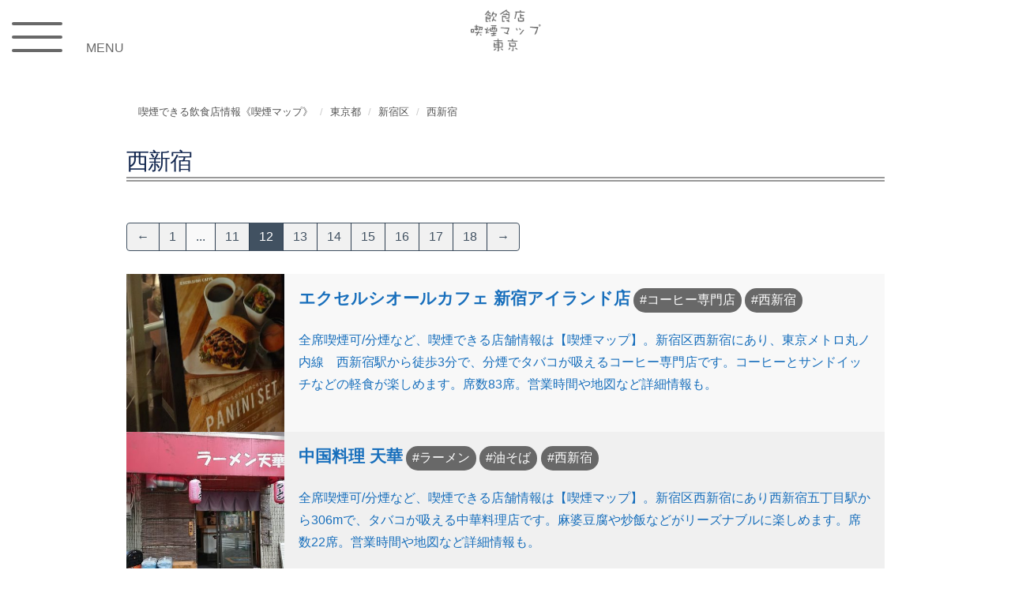

--- FILE ---
content_type: text/html; charset=UTF-8
request_url: https://smokingmap.jp/p2173.html?offset=11
body_size: 12015
content:
<!doctype html>
<html lang="ja" xmlns="http://www.w3.org/1999/xhtml">
  <head>

    
    <meta charset="UTF-8"><title>西新宿 | 喫煙できる飲食店情報《喫煙マップ》</title>
<meta name='description' content='東京都新宿区西新宿の喫煙できるお店検索なら《飲食店喫煙マップ》西新宿地区でタバコが吸えるカフェや居酒屋、バーなど様々な喫煙可能な店舗情報が満載！営業時間や分煙/全席喫煙可能かなどの詳細情報も。現在地から検索できるマップもあります。｜喫煙MAP'>
<meta property='og:site_name' content='喫煙できる飲食店情報《喫煙マップ》'>
<meta property='og:title' content='西新宿 | 喫煙できる飲食店情報《喫煙マップ》'>
<meta name='twitter:card' content='summary' />
<meta property='og:url' content='https://smokingmap.jp/p2173.html'>
<link rel='canonical' href='https://smokingmap.jp/p2173.html' /><style>
	.shop-list-ul * {
		box-sizing: border-box;
	}
	.shop-list-ul {
		box-sizing: border-box;
		list-style: none;
	}
	.shop-list-ul-li {
	}
	.shop-list-container {
	}
	.shop-list-title {
		font-weight: bold;
		font-size: 1.3em;
	}
	.shop-list-title-tags {
		position: relative;
		margin-bottom: 1em;
	}
	.shop-list-taglist {
	}
	.shop-list-tag::before {
		content: "#";
	}
	.shop-list-tag {
		position: relative;
		display: inline-block;
		border-radius: 1em;
		padding: .1em .5em;
		margin: 0 .3em .3em 0;
	}
	@media screen and (max-width: 499px) {
		.shop-list-title {
			display: block;
			margin: 1em 0;
		}
		.shop-list-taglist {
			display: block;
			line-height: 1.5;
		}
		.shop-list-img {
			position: relative;
			width: 100%;
			height: 260px;
			overflow: hidden;
		}
		.shop-list-img img {
			width: inherit;
			height: inherit;
			object-fit: cover;
		}
		.shop-list-info {
			padding: 1em 1em 2em;
		}
		.shop-list-ul-li {
			margin-bottom: 2em;
		}
	}
	@media screen and (min-width:500px) {
		.shop-list-container {
			display: flex;
			width: 100%;
			height: 100%;
		}
		.shop-list-img img {
			width: 200px;
			height: 200px;
			object-fit: cover;
		}
		.shop-list-info {
			padding: 1.1em;
		}
	}
</style>
<!-- 色だけ分けた BEGIN -->
<style>
	.shop-list-ul-li:nth-child(2n+1){
	  background-color: #f8f8f8;
	}
	.shop-list-ul-li:nth-child(2n){
	  background-color: #f0f0f0;
	}
	.shop-list-tag {
		background-color: #686868;
		color: #fff;
	}
</style>
<!-- 色だけ分けた END -->		<style>
			.plugin-page-folder-unit {
				margin-bottom:10px;
			}
			.plugin-page-folder-unit p {
				margin:0 0 5px 0;
				padding:0;
			}
			.plugin-page-folder-unit .title {
				color: #286593;
				font-size: 20px;
				margin:0 0 5px 0;
			}
			.plugin-page-folder-unit .onethird-button {
				margin-top:10px;
			}
			.plugin-page-folder-unit .add-panel {
				margin:15px 0 15px 0;
			}
			.plugin-page-folder-unit img {
				vertical-align: middle;
			}
		</style>
   <meta name="viewport" content="width=device-width, initial-scale=1.0, maximum-scale=1.0, minimum-scale=1.0">
    <script src="https://kit.fontawesome.com/0cc1f989c7.js" crossorigin="anonymous"></script>
    <meta name="google-site-verification" content="xJC-X5M-JfdLsmE6l2J07ZxHNaL3d-MpVrKfXaDODiQ" />
    <link href="https://fonts.googleapis.com/css2?family=Lexend+Zetta&display=swap" rel="stylesheet"> 
    
<style data-inlinecss='skeleton-onethird'>/*! normalize.css v3.0.3 | MIT License | github.com/necolas/normalize.css */html{font-family:sans-serif;-ms-text-size-adjust:100%;-webkit-text-size-adjust:100%}body{margin:0}article,aside,details,figcaption,figure,footer,header,hgroup,main,menu,nav,section,summary{display:block}audio,canvas,progress,video{display:inline-block;vertical-align:baseline}audio:not([controls]){display:none;height:0}[hidden],template{display:none}a{background-color:transparent}a:active,a:hover{outline:0}abbr[title]{border-bottom:1px dotted}b,strong{font-weight:700}dfn{font-style:italic}h1{font-size:2em;margin:.67em 0}mark{background:#ff0;color:#000}small{font-size:80%}sub,sup{font-size:75%;line-height:0;position:relative;vertical-align:baseline}sup{top:-.5em}sub{bottom:-.25em}img{border:0}svg:not(:root){overflow:hidden}figure{margin:1em 40px}hr{box-sizing:content-box;height:0}pre{overflow:auto}code,kbd,pre,samp{font-family:monospace;font-size:1em}button,input,optgroup,select,textarea{color:inherit;font:inherit;margin:0}button{overflow:visible}button,select{text-transform:none}button,html input[type="button"],input[type=reset],input[type=submit]{-webkit-appearance:button;cursor:pointer}button[disabled],html input[disabled]{cursor:default}button::-moz-focus-inner,input::-moz-focus-inner{border:0;padding:0}input{line-height:normal}input[type=checkbox],input[type=radio]{box-sizing:border-box;padding:0}input[type="number"]::-webkit-inner-spin-button,input[type="number"]::-webkit-outer-spin-button{height:auto}input[type=search]{-webkit-appearance:textfield;box-sizing:content-box}input[type="search"]::-webkit-search-cancel-button,input[type="search"]::-webkit-search-decoration{-webkit-appearance:none}fieldset{border:1px solid silver;margin:0 2px;padding:.35em .625em .75em}legend{border:0;padding:0}textarea{overflow:auto}optgroup{font-weight:700}table{border-collapse:collapse;border-spacing:0}td,th{padding:0}/** Skeleton V2.0.4* Copyright 2014, Dave Gamache* www.getskeleton.com* Free to use under the MIT license.* http://www.opensource.org/licenses/mit-license.php* 12/29/2014*//* Table of contents––––––––––––––––––––––––––––––––––––––––––––––––––- Grid- Base Styles- Typography- Links- Buttons- Forms- Lists- Code- Tables- Spacing- Utilities- Clearing- Media Queries*//* Grid–––––––––––––––––––––––––––––––––––––––––––––––––– */.container{position:relative;width:100%;max-width:960px;margin:0 auto;padding:0 20px;box-sizing:border-box;}.column,.columns{width:100%;float:left;box-sizing:border-box;}/* For devices larger than 400px */@media (min-width:400px){.container{width:85%;padding:0;}}/* For devices larger than 550px */@media (min-width:550px){.container{width:80%;} .column, .columns{margin-left:4%;} .column:first-child, .columns:first-child{margin-left:0;} .one.column, .one.columns{width:4.66666666667%;} .two.columns{width:13.3333333333%;} .three.columns{width:22%;} .four.columns{width:30.6666666667%;} .five.columns{width:39.3333333333%;} .six.columns{width:48%;} .seven.columns{width:56.6666666667%;} .eight.columns{width:65.3333333333%;} .nine.columns{width:74.0%;} .ten.columns{width:82.6666666667%;} .eleven.columns{width:91.3333333333%;} .twelve.columns{width:100%;margin-left:0;} .one-third.column{width:30.6666666667%;} .two-thirds.column{width:65.3333333333%;} .one-half.column{width:48%;} /* Offsets */ .offset-by-one.column, .offset-by-one.columns{margin-left:8.66666666667%;} .offset-by-two.column, .offset-by-two.columns{margin-left:17.3333333333%;} .offset-by-three.column, .offset-by-three.columns{margin-left:26%;} .offset-by-four.column, .offset-by-four.columns{margin-left:34.6666666667%;} .offset-by-five.column, .offset-by-five.columns{margin-left:43.3333333333%;} .offset-by-six.column, .offset-by-six.columns{margin-left:52%;} .offset-by-seven.column, .offset-by-seven.columns{margin-left:60.6666666667%;} .offset-by-eight.column, .offset-by-eight.columns{margin-left:69.3333333333%;} .offset-by-nine.column, .offset-by-nine.columns{margin-left:78.0%;} .offset-by-ten.column, .offset-by-ten.columns{margin-left:86.6666666667%;} .offset-by-eleven.column, .offset-by-eleven.columns{margin-left:95.3333333333%;} .offset-by-one-third.column, .offset-by-one-third.columns{margin-left:34.6666666667%;} .offset-by-two-thirds.column, .offset-by-two-thirds.columns{margin-left:69.3333333333%;} .offset-by-one-half.column, .offset-by-one-half.columns{margin-left:52%;}}/* Base Styles–––––––––––––––––––––––––––––––––––––––––––––––––– *//* NOTEhtml is set to 62.5% so that all the REM measurements throughout Skeletonare based on 10px sizing. So basically 1.5rem = 15px:) */html{font-size:62.5%;}body{font-size:1.5em;/* currently ems cause chrome bug misinterpreting rems on body element */ line-height:1.6;font-weight:400;font-family:"Raleway", "HelveticaNeue", "Helvetica Neue", Helvetica, Arial, sans-serif;color:#222;}/* Self Clearing Goodness */.container:after,.row:after,.u-cf{content:"";display:table;clear:both;}</style>

    
<style data-inlinecss='onethird.8'>.clearfix{*zoom:1;}.clearfix:before,.clearfix:after{display:table;content:"";}.clearfix:after{clear:both;}.onethird-tab .tab-body{padding:10px;font-size:14px;background-color:#fbfbfb;background:-webkit-linear-gradient(top, #ffffff, #f5f5f5);background:linear-gradient(to bottom, #ffffff, #f5f5f5);border:1px solid #c0c0c0;border-radius:3px;color:#301900;min-height:300px;}.onethird-tab .tab-head{margin:0;padding:0;background-color:rgba(88, 88, 88, 0.7);background-color:#777\9;width:100%;font-size:12px;}.onethird-tab .tab-head li{margin:5px 5px 5px 5px;padding:3px 15px;float:left;border-radius:4px;}.onethird-tab .tab-head li a{color:#fff;}.onethird-tab .tab-head li.active{background-color:#fff;padding:3px 14px;border:1px solid #c0c0c0;border-bottom:0;}.onethird-tab .tab-head li.active a{color:#222;font-weight:bold;}.onethird-tab ol,.onethird-tab ul{list-style:none;}.onethird-button{display:inline-block;font-family:Verdana, Roboto, 'Droid Sans', Meiryo, 'Hiragino Kaku Gothic ProN';border:2px solid #ffffff !important;box-shadow:0px 0px 2px #3A3A3A;background-color:#d6d3d3;background:-webkit-linear-gradient(top, #dfdfdf, #c9c2c2);background:linear-gradient(to bottom, #dfdfdf, #c9c2c2);text-shadow:1px 1px 3px #ffffff;border-radius:3px;margin:3px 10px 8px 0;/*width:initial;*/ width:auto;font-size:14px;color:#222 !important;vertical-align:middle;padding:6px 10px 7px 10px;border:1px solid #999999\9;line-height:1em !important;box-sizing:border-box;-moz-box-sizing:border-box;text-decoration:none;cursor:pointer;}.onethird-button.hidden{opacity:.5;filter:alpha(opacity=50);}.onethird-button.default{box-shadow:0px 0px 1px 1px #6B6B6B;}.onethird-button:hover{color:red;text-decoration:none;opacity:1;filter:alpha(opacity=100);box-shadow:0px 0px 6px #0000fc;}.onethird-button img{vertical-align:middle;}.onethird-button.mini{padding:4px 10px 6px 10px;margin:8px 6px 8px 0;font-size:11px;height:25px;}.onethird-button.mini img{height:12px;}.onethird-button.mid{padding:5px 10px 7px 10px;font-size:14px;height:32px;}.onethird-button.large{padding:8px 10px 12px 10px;font-size:18px;height:43px;}.onethird-button.clear{background:none;border:none !important;box-shadow:none;margin-top:2px;padding-left:0;padding-right:0;margin-left:0;margin-right:7px;}.onethird-panel{background-color:rgba(192, 192, 192, 0.5);padding:20px 15px;margin-top:10px;}.onethird-panel span,.onethird-panel img,.onethird-panel input,.onethird-panel a{vertical-align:middle;}.onethird-setting{padding:20px;}.onethird-setting .title{font-size:20px;font-weight:bold;}.onethird-setting ol,.onethird-setting ul{list-style:none;padding:0;margin:0;}.onethird-setting li{list-style-type:none;}.onethird-setting img{vertical-align:middle;}.onethird-setting table{table-layout:auto;width:100%;background:none;}.onethird-setting td{padding:10px 10px 5px 0;vertical-align:middle;}.onethird-setting td:nth-child(1){text-align:right;padding-right:1.5em;vertical-align:top;}.onethird-setting tr,.onethird-setting td,.onethird-setting table{border:none;}.onethird-setting button,.onethird-setting input[type=button],.onethird-setting input[type=submit]{width:auto;text-transform:none;line-height:1.2rem;font-weight:normal;}.onethird-setting input[type=number]{width:138px;}.onethird-setting input[type=text],.onethird-setting textarea{transition:border linear 0.2s, box-shadow linear 0.2s;box-shadow:inset 0 1px 3px rgba(0, 0, 0, 0.1);}.onethird-setting input[type=text],.onethird-setting textarea,.onethird-setting select,.onethird-setting input[type=password],.onethird-setting input[type=email],.onethird-setting input[type=tel],.onethird-setting input[type=number],.onethird-setting input[type=search],.onethird-setting input[type=month],.onethird-setting input[type=date],.onethird-setting input[type=time],.onethird-setting input[type=color]{display:inline-block;padding:4px 7px;border:1px solid #b6b6b6;border-radius:3px;margin:1px 0 5px 0;}.onethird-setting input:focus,.onethird-setting textarea:focus{outline:0;border-color:rgba(82, 168, 236, 0.8);box-shadow:inset 0 1px 3px rgba(0, 0, 0, 0.1), 0 0 8px rgba(82, 168, 236, 0.6);}.onethird-setting input[type="checkbox"],.onethird-setting input[type="radio"]{position:absolute;opacity:1;left:0;top:0.5em;width:inherit;margin:0;}.onethird-setting label{position:relative;padding-left:20px;display:inline-block;font-weight:normal;}.onethird-setting label input[type="checkbox"]{width:20px;}.onethird-setting input,.onethird-setting textarea{height:inherit;margin:0 0 2px 0;vertical-align:middle;width:100%;box-sizing:border-box;-moz-box-sizing:border-box;}.onethird-setting input.wide,.onethird-setting textarea.wide{width:300px;}.onethird-setting input.middle,.onethird-setting textarea.middle{width:100px;}.onethird-setting input.narrow,.onethird-setting textarea.narrow{width:50px;}.onethird-setting input.x-narrow,.onethird-setting textarea.x-narrow{width:35px;}.onethird-setting select{width:100%;}.onethird-setting input:disabled,.onethird-setting textarea:disabled{color:#9E9C9C !important;}.onethird-setting p{padding-top:5px;}.onethird-setting dl{margin:0;padding:0;}.onethird-setting dl dt{margin:2px 0 5px 0;font-weight:bold;}.onethird-setting dl dd{margin:0 0 10px 0;}.onethird-setting dl dd input[type=text],.onethird-setting dl dd input[type=password],.onethird-setting dl dd textarea,.onethird-setting dl dd select{width:100%;box-sizing:border-box;-moz-box-sizing:border-box;}.onethird-setting .settinglist_sel span{font-size:12px;border:1px solid #C0C0C0;padding:0 4px;display:inline-block;margin:2px;cursor:pointer;}.onethird-setting .settinglist_sel span.selected{background-color:#C0C0C0;}.onethird-setting .actions{margin-top:20px;border-top:1px solid #c0c0c0;padding-top:20px;}.onethird-setting .actions.center{text-align:center;}.onethird-setting .actions.border-less{border:none;}.onethird-setting .actions input{padding:5px 10px 5px 10px;font-size:14px;width:inherit;}.onethird-setting .actions a{vertical-align:middle;}.onethird-table{border-collapse:collapse;}.onethird-table th,.onethird-table td{border:1px solid #c0c0c0;padding:4px 10px 4px 10px;font-weight:normal;}.onethird-table th{background-color:#d5d5d5;white-space:nowrap;color:#222;font-weight:bold;}.onethird-table input[type=text].wide{width:300px;}.onethird-edit-pointer{position:relative;}.onethird-edit-pointer:hover .edit_pointer,.onethird-edit-pointer:hover .pointer{opacity:0.5;}.onethird-edit-pointer:hover .hover-pointer{opacity:0.5;}.onethird-edit-pointer .edit_pointer{min-width:28px;}.onethird-edit-pointer .edit_pointer,.onethird-edit-pointer .hover-pointer{opacity:0;right:-5px;transition:opacity linear 0.2s, display linear 0.2s;}.onethird-edit-pointer .edit_pointer a,.onethird-edit-pointer .hover-pointer a{border:none;}.onethird-edit-pointer .edit_pointer,.onethird-edit-pointer .pointer{display:inline-block;filter:alpha(opacity=50);background-color:rgba(0, 0, 0, 0.5);padding:6px;position:absolute;font-size:10px;line-height:1em;top:0;right:0;text-shadow:none;z-index:10;text-align:right;}.onethird-edit-pointer .edit_pointer:hover,.onethird-edit-pointer .pointer:hover{opacity:.95;filter:alpha(opacity=95);}.onethird-edit-pointer .edit_pointer span,.onethird-edit-pointer .pointer span{vertical-align:top;text-shadow:none;color:#0069D6;margin:0 1px 0 1px;display:inline-block;cursor:pointer;min-width:16px;}.onethird-edit-pointer .edit_pointer span:hover,.onethird-edit-pointer .pointer span:hover{color:#ff0000;}.onethird-edit-pointer .edit_pointer.left,.onethird-edit-pointer .pointer.left{top:0;left:0;display:table;}.onethird-edit-pointer .edit_pointer.upper,.onethird-edit-pointer .pointer.upper{top:-3.4em;}.onethird-edit-pointer .edit_pointer.bottom,.onethird-edit-pointer .pointer.bottom{bottom:0;top:inherit;}.onethird-edit-pointer .edit_pointer.lower,.onethird-edit-pointer .pointer.lower{bottom:-10px;}.onethird-edit-pointer .edit_pointer .onethird-button,.onethird-edit-pointer .pointer .onethird-button{margin:0 5px 0 0;}.onethird-edit-pointer .edit_pointer img,.onethird-edit-pointer .pointer img{margin:0;padding:0;vertical-align:middle;margin-left:3px;margin-right:3px;width:22px;}@media screen and (max-width:640px){.onethird-edit-pointer .edit_pointer img, .onethird-edit-pointer .pointer img{width:30px;}}@media screen and (max-width:450px){.onethird-edit-pointer .edit_pointer img, .onethird-edit-pointer .pointer img{width:26px;}}.onethird-uploader-unit{padding:0 10px 0 10px;}.onethird-uploader-unit .list{height:186px;margin-bottom:10px;overflow-y:scroll;}.onethird-uploader-unit .list .item{position:relative;float:left;margin:2px;max-width:100px;height:70px;overflow:hidden;background-color:#ddd;text-align:center;border:2px solid #D6D6D6;cursor:pointer;}.onethird-uploader-unit .list .item .picture{height:100%;min-width:50px;box-sizing:border-box;}.onethird-uploader-unit .list .item p{margin:5px;width:80px;word-break:break-all;line-height:120%;height:61px;overflow:hidden;font-size:10px;}.onethird-uploader-unit .list .hnd{position:absolute;width:20px;height:20px;}.onethird-uploader-unit .list .hnd img{width:20px;height:20px;padding:2px;opacity:0.7;}.onethird-uploader-unit .list .hnd img:hover{opacity:1;}.onethird-uploader-unit .list .ogp,.onethird-uploader-unit .list .thumb{border:2px solid #FF5C00;}.onethird-uploader-unit .list .ogp .ogphnd img{background-color:rgba(255, 92, 0, 0.6);opacity:1;}.onethird-uploader-unit .list .thumb .thumbhnd img{background-color:rgba(255, 92, 0, 0.6);opacity:1;}.onethird-uploader-unit .upload-button{vertical-align:bottom;height:inherit;}.onethird-uploader-unit .upload-button .inner{position:relative;}.onethird-uploader-unit .upload-button .inner input[type="file"]{position:absolute;top:-4px;left:-13px;width:120%;height:32px;opacity:0;}#onethird-overlay #inner_overlay{display:none;text-align:center;padding-top:50px;}#onethird-overlay #inner_overlay > div{display:inline-block;}</style>

    
<style data-inlinecss='theme'>.onethird-information{z-index:159999;position:fixed;left:48px;top:0;opacity:.5;cursor:pointer;}.onethird-information div{padding:8px 10px 8px 10px;-webkit-border-radius:6px;-moz-border-radius:6px;border-radius:6px;border:3px solid #FC6500;color:#FC6500;margin-top:5px;background-color:#EAEE80;font-size:12px;}.onethird-information:hover{opacity:0.95;}.onethird-alert,.onethird-waring{padding:5px 10px 5px 10px;-webkit-border-radius:6px;-moz-border-radius:6px;border-radius:6px;color:#050505;margin-top:5px;background-color:#FCFCFC;border:10px solid #AEAEAE;line-height:150%;padding:20px;font-size:15px;}.onethird-alert input,.onethird-waring input{margin:16px auto 0 auto;}.onethird-waring{border:3px solid #AEAEAE;position:fixed;top:50px;z-index:159999;}.onethird-dialog{font-family:'Muli', 'ヒラギノ角ゴ Pro W3', 'Meiryo', 'Helvetica', 'Verdana';font-size:14px;text-align:left;display:none;position:absolute;background-color:#fff;color:#000;text-shadow:none;border:4px solid #2F2F2F;-webkit-box-shadow:0px 0px 6px #000000;-moz-box-shadow:0px 0px 6px #000000;box-shadow:0px 0px 6px #000000;}.onethird-dialog a,.onethird-dialog a:link,.onethird-dialog a:visited{color:#007AFF;text-decoration:none;}.onethird-dialog .message{padding:10px 20px;}.onethird-dialog .message p{padding-top:10px;}.onethird-dialog .contents{padding:0 20px 10px 20px;}.onethird-dialog .actions{padding:10px;text-align:center;margin-bottom:10px;border-top:1px solid #C0C0C0;}.onethird-dialog .actions label{display:inline;margin-right:10px;}.onethird-dialog .actions input{width:inherit;}.onethird-dialog .title{position:relative;font-size:18px;margin:0;font-weight:normal;color:#fff;padding:10px 15px 15px 20px;background:#414141 url(css/onethird121.png) no-repeat right -1px;background-size:40px;background-image:none\9;}.onethird-dialog .title:before{content:' ';position:absolute;top:-3px;left:1px;height:95%;width:8px;background:#B55900;}.onethird-article-image{max-width:100%;}html{font-size:16px;}body{font-weight:normal;line-height:180%;font-family:'Open Sans','Helvetica Neue',Helvetica,Meiryo,Arial,sans-serif;font-size:1rem;}a{color:#186fbc;text-decoration:none;}/* Typography –––––––––––––––––––––––––––––––––––––––––––––––––– */h1,h2,h3,h4,h5,h6{margin-top:0;margin-bottom:2rem;font-weight:300;}h1{font-size:3.0rem;line-height:1.2;letter-spacing:-0.1rem;}h2{font-size:2.0rem;line-height:1.25;letter-spacing:-0.1rem;}h3{font-size:1.8rem;line-height:1.3;letter-spacing:-0.1rem;}h4{font-size:1.5rem;line-height:1.35;letter-spacing:-0.08rem;}h5{font-size:1.2rem;line-height:1.5;letter-spacing:-0.05rem;}h6{font-size:1.1rem;line-height:1.55;letter-spacing:0;}/* Larger than phablet */@media (min-width:550px){h1{font-size:3.5rem;} h2{font-size:2.2rem;} h3{font-size:1.8rem;} h4{font-size:1.5rem;} h5{font-size:1.3rem;} h6{font-size:1.2rem;}}p{margin-top:0;}.jumbotron{background-color:rgba(234, 241, 243, 0.26);background-size:100%;margin-top:50px;padding-top:30px;height:300px;}.jumbotron h1{font-size:60px;}.jumbotron p{font-size:22px;}@media (max-width:768px){.jumbotron h1{font-size:45px;} .jumbotron p{font-size:18px;}}@media screen and (max-width:600px){.jumbotron{background-size:120%;max-height:220px;overflow:hidden;} .jumbotron h1{font-size:30px;margin:0;padding:0;} .jumbotron p{font-size:15px;}}.footer{position:relative;background-color:#E6E6E6;padding:30px 0;margin-top:30px;min-height:300px;}.footer .copyright{font-size:12px;position:absolute;bottom:0;right:10px;}.breadcrumb{padding:11px 15px;margin-bottom:20px;list-style:none;background-color:#ecf0f1;border-radius:4px;}.breadcrumb li{display:inline-block;}.breadcrumb > li + li:before{padding:0 5px;color:#ccc;content:"/\00a0";}.breadcrumb.active{color:#777;}.side-panel{margin-top:15px;}.side-panel .link-panel{background-color:#ecf0f1;padding:13px;border-radius:4px;}.onethird-pagination ul{display:inline-block;padding-left:0;margin:18px 0;border-radius:4px;}.onethird-pagination ul li{display:inline;position:relative;float:left;padding:8px 12px;line-height:1.42857143;margin-left:-1px;background-color:#fff;border:1px solid #ddd;}.onethird-pagination ul li:hover{z-index:2;color:#23527c;background-color:#eee;border-color:#ddd;}.onethird-pagination ul li:first-child{margin-left:0;border-bottom-left-radius:4px;border-top-left-radius:4px;}.onethird-pagination ul li:last-child{border-bottom-right-radius:6px;border-top-right-radius:6px;}.onethird-pagination ul .active{z-index:3;color:#ffffff;background-color:#337ab7;border-color:#ddd;cursor:default;}.onethird-pagination ul .disabled{color:#dddddd;background-color:#fff;border-color:#ddd;cursor:not-allowed;}#navbar{font-size:15px;/* x 4.6 = navbar height */ position:fixed;top:0;right:0;left:0;z-index:1030;color:#ffffff;background-color:#2c3e50;border-bottom:1px solid transparent;margin:0;padding:0;font-size:1em;}#navbar a{color:#18bc9c;position:relative;display:inline-block;padding:1.2em 15px;}#navbar ul{list-style:none;margin:0;padding:0;}#navbar li{position:relative;display:block;margin:0;}#navbar .home{display:none;float:left;}#navbar .home a{color:#fff;padding-left:0;}#navbar .links{display:inline-block;float:left;}#navbar .links ul li{float:left;}#navbar .links ul li a{color:#ffffff;line-height:2.3em;}#navbar .links ul li a:hover{background-color:rgba(192, 192, 192, 0.19);}#navbar .links ul li.active a,#navbar .links ul li.active a:hover,#navbar .links ul li.active a:focus{font-weight:bold;background:rgba(0, 0, 0, 0.06);}#navbar .toggle{display:none;position:absolute;right:0;margin-right:15px;padding:9px 10px;margin-top:13px;margin-bottom:13px;border:1px solid transparent;border-radius:4px;background-color:rgba(0, 0, 0, 0.4);}#navbar .toggle .icon-bar{background-color:#ffffff;display:block;width:22px;height:2px;border-radius:1px;margin:1px 0 5px 0;}@media (min-width:768px){#navbar .home{display:none;} #navbar .links{display:inline-block;} #navbar .toggle{display:none;}}@media (max-width:768px){#navbar .home{width:100%;padding-left:20px;display:inline-block;} #navbar .links{display:none;width:100%;border-top:1px solid rgba(255, 255, 255, 0.24);padding-bottom:20px;} #navbar .links li{float:initial;width:100%;} #navbar .links li.mobi{display:none;} #navbar .links li a{padding:6px 15px;} #navbar .toggle{display:inline-block;}}@media (max-width:768px){.container{width:95%;}}/* skeleton Buttons */.button{display:inline-block;height:41px;padding:0 30px 0 30px;color:#2c3e50;text-align:center;font-size:11px;font-weight:bold;line-height:38px;letter-spacing:.1rem;text-transform:uppercase;white-space:nowrap;background-color:transparent;border-radius:4px;border:1px solid #2c3e50;cursor:pointer;box-sizing:border-box;opacity:0.9;}.button:hover{opacity:1;}.button.button-primary{color:#FFF;background-color:#2c3e50;border-color:#2c3e50;}/* pagination */.pagination{display:inline-block;padding-left:0;margin:20px 0;border-radius:4px;}.pagination > li{display:inline;}.pagination > li a{opacity:0.9;position:relative;float:left;padding:6px 12px;margin-left:-1px;line-height:1.42857143;color:#2c3e50;text-decoration:none;background-color:#f0f0f0;border:1px solid #2c3e50;}.pagination > li a:hover,.pagination > li a:focus{opacity:1;z-index:2;font-weight:bold;}.pagination > li:first-child > a{margin-left:0;border-top-left-radius:4px;border-bottom-left-radius:4px;}.pagination > li:last-child > a{border-top-right-radius:4px;border-bottom-right-radius:4px;}.pagination > .active{opacity:1;}.pagination > .active a,.pagination > .active a:hover,.pagination > .active a:focus{z-index:3;color:#fff;cursor:default;background-color:#2c3e50;}.pagination > .disabled a,.pagination > .disabled a:hover,.pagination > .disabled a:focus{cursor:not-allowed;opacity:0.8;}</style>

    				<link rel='stylesheet' href='https://smokingmap.jp/files/1/data/hqr-20200110/stellarnav-hqr-shinjuku.css?1643689864' type='text/css' media='screen' />
    				<link rel='stylesheet' href='https://smokingmap.jp/files/1/data/hqr-20200110/add-style-shinjuku.css?1643689864' type='text/css' media='screen' />
    	<style>	</style>
  </head>
  
<script type="text/javascript">

  var _gaq = _gaq || [];
  _gaq.push(['_setAccount', 'UA-91337463-12']);
  _gaq.push(['_trackPageview']);

  (function() {
    var ga = document.createElement('script'); ga.type = 'text/javascript'; ga.async = true;
    ga.src = ('https:' == document.location.protocol ? 'https://ssl' : 'http://www') + '.google-analytics.com/ga.js';
    var s = document.getElementsByTagName('script')[0]; s.parentNode.insertBefore(ga, s);
  })();

</script>
  <body id="body" class="spa_wrapper">

   <!-- accordion menu -->
   <p class="logo-header"><a href="https://smokingmap.jp/tokyo"><img src="https://smokingmap.jp/site-img/tokyo/items/header-logo-tokyo-gray.png"></a></p>
    <div class="stellarnav" style="position: -webkit-sticky; position: sticky;">

<ul>
<li>
  <a href="index">喫煙マップ 全国版TOP</a>
</li>
<li>
  <a href="https://smokingmap.jp/p1336.html">COLUMN記事一覧</a>
</li>
<li>
  <p><a href="category">カテゴリー一覧</a></p>
  <ul>
    <li>福岡エリア
      <ul>
        <li style="list-style: none; display: inline">
          <p class="cat-ichiran"><a href="category">カテゴリー一覧</a></p><a href="category">カテゴリーから探す</a>
          <p>人気のカテゴリー</p>
        </li>
        <li>
          <a href="https://smokingmap.jp/search?tag=%E5%B1%85%E9%85%92%E5%B1%8B">居酒屋</a>
        </li>
        <li>
          <a href="https://smokingmap.jp/search?tag=%E3%82%AB%E3%83%95%E3%82%A7">カフェ</a>
        </li>
        <li>
          <a href="https://smokingmap.jp/search?tag=%E3%82%82%E3%81%A4%E9%8D%8B">もつ鍋</a>
        </li>
        <li>
          <a href="https://smokingmap.jp/search?tag=%E7%84%BC%E9%B3%A5">焼き鳥</a>
        </li>
        <li>
          <a href="https://smokingmap.jp/search?tag=%E3%82%B9%E3%82%A4%E3%83%BC%E3%83%84">スイーツ</a>
        </li>
      </ul>
    </li>
  </ul>
</li>
<li>
  <a href="area">地域から探す</a>
  <ul>
    <li style="list-style: none; display: inline">
      <p class="area-ichiran"><a href="area">福岡の地域一覧</a></p>
      <p class="area-ichiran"><a href="https://smokingmap.jp/p1903.html">東京の地域一覧</a></p>
      <p>人気のエリア</p>
    </li>
    <li>
      <a href="https://smokingmap.jp/p1908.html">新宿エリア</a>
    </li>
    <li>
      <a href="https://smokingmap.jp/p2614.html">港区エリア</a>
    </li>
    <li>
      <a href="https://smokingmap.jp/search?tag=博多">博多エリア</a>
    </li>
    <li>
      <a href="https://smokingmap.jp/search?tag=天神">天神エリア</a>
    </li>
    <li>
      <a href="https://smokingmap.jp/search?tag=今泉">今泉エリア</a>
    </li>
    <li>
      <a href="https://smokingmap.jp/search?tag=中洲">中洲エリア</a>
    </li>
  </ul>
</li>
<li>
  <a href="#">現在地から探す</a>
  <ul>
    <li style="list-style: none; display: inline">
         <li> <a href="https://smokingmap.jp/map">福岡</a></li>
          <li><a href="https://smokingmap.jp/p2880.html">東京</a></li>
    </li>
  </ul>
</li>
<li>
  <a href="https://smokingmap.jp/p3167.html">運営者情報</a>
</li>
</ul>




    </div>



    <!-- article top --> 
    <div class="container">
        <ul class="breadcrumb " >			<li ><a href="https://smokingmap.jp/">喫煙できる飲食店情報《喫煙マップ》</a> </li>						<li ><a href="https://smokingmap.jp/tokyo">東京都</a> </li>						<li ><a href="https://smokingmap.jp/p1908.html">新宿区</a> </li>						<li  class="active" ><a href='https://smokingmap.jp/p2173.html'>西新宿</a> </li></ul>
        	<div class='onethird-frame plugin-page-folder-unit onethird-edit-pointer' >
		<h1>西新宿</h1><div ><ul class="pagination"><li class='prev'><a href='https://smokingmap.jp/p2173.html?offset=10'>&larr; </a></li><li  ><a href='https://smokingmap.jp/p2173.html'>1</a></li><li style=''><a style='padding:0;'><span style='background-color: rgba(255, 255, 255, 0.62); padding: 6px 12px; display: inline-block;'>...</span></a></li><li  ><a href='https://smokingmap.jp/p2173.html?offset=10'>11</a></li><li  class='active'  ><a href='https://smokingmap.jp/p2173.html?offset=11'>12</a></li><li  ><a href='https://smokingmap.jp/p2173.html?offset=12'>13</a></li><li  ><a href='https://smokingmap.jp/p2173.html?offset=13'>14</a></li><li  ><a href='https://smokingmap.jp/p2173.html?offset=14'>15</a></li><li  ><a href='https://smokingmap.jp/p2173.html?offset=15'>16</a></li><li  ><a href='https://smokingmap.jp/p2173.html?offset=16'>17</a></li><li  ><a href='https://smokingmap.jp/p2173.html?offset=17'>18</a></li><li class='next'><a href='https://smokingmap.jp/p2173.html?offset=12'> &rarr;</a></li></ul></div>	<ul class="shop-list-ul">				<li class="shop-list-ul-li">
					<a class="shop-list-container" href='https://smokingmap.jp/p2583.html'>
						<div class="shop-list-img">
							<img src='shop-img/2583/1.jpg'>
						</div>
						<div class="shop-list-info">
								<div class="shop-list-title-tags">
									<span class="shop-list-title">エクセルシオールカフェ 新宿アイランド店</span>
									<span class="shop-list-taglist">
									<span class="shop-list-tag">コーヒー専門店</span><span class="shop-list-tag">西新宿</span>
									</span>
								</div>
								<div class="shop-list-description">全席喫煙可/分煙など、喫煙できる店舗情報は【喫煙マップ】。新宿区西新宿にあり、東京メトロ丸ノ内線　西新宿駅から徒歩3分で、分煙でタバコが吸えるコーヒー専門店です。コーヒーとサンドイッチなどの軽食が楽しめます。席数83席。営業時間や地図など詳細情報も。</div>
						</div>
					</a>
				</li>				<li class="shop-list-ul-li">
					<a class="shop-list-container" href='https://smokingmap.jp/p2584.html'>
						<div class="shop-list-img">
							<img src='shop-img/2584/1.jpg'>
						</div>
						<div class="shop-list-info">
								<div class="shop-list-title-tags">
									<span class="shop-list-title">中国料理 天華</span>
									<span class="shop-list-taglist">
									<span class="shop-list-tag">ラーメン</span><span class="shop-list-tag">油そば</span><span class="shop-list-tag">西新宿</span>
									</span>
								</div>
								<div class="shop-list-description">全席喫煙可/分煙など、喫煙できる店舗情報は【喫煙マップ】。新宿区西新宿にあり西新宿五丁目駅から306mで、タバコが吸える中華料理店です。麻婆豆腐や炒飯などがリーズナブルに楽しめます。席数22席。営業時間や地図など詳細情報も。</div>
						</div>
					</a>
				</li>				<li class="shop-list-ul-li">
					<a class="shop-list-container" href='https://smokingmap.jp/p2606.html'>
						<div class="shop-list-img">
							<img src='shop-img/2606/1.jpg'>
						</div>
						<div class="shop-list-info">
								<div class="shop-list-title-tags">
									<span class="shop-list-title">ワイン酒場 Giorno(ジョルノ)</span>
									<span class="shop-list-taglist">
									<span class="shop-list-tag">バル・バール</span><span class="shop-list-tag">ワインバー</span><span class="shop-list-tag">立ち飲み居酒屋</span><span class="shop-list-tag">バー</span><span class="shop-list-tag">西新宿</span>
									</span>
								</div>
								<div class="shop-list-description">全席喫煙可/分煙など、喫煙できる店舗情報は【喫煙マップ】。新宿区西新宿にあり、JR新宿駅南口/西口より徒歩3分で、全席でタバコが吸えるワインバーです。イタリアンや創作料理とこだわりのワインが味わえます。席数36席。営業時間や地図など詳細情報も。</div>
						</div>
					</a>
				</li>				<li class="shop-list-ul-li">
					<a class="shop-list-container" href='https://smokingmap.jp/p2610.html'>
						<div class="shop-list-img">
							<img src='shop-img/2610/1.jpg'>
						</div>
						<div class="shop-list-info">
								<div class="shop-list-title-tags">
									<span class="shop-list-title">ライブハウス ２１世紀（ライブハウス・ニジュウイッセイキ）</span>
									<span class="shop-list-taglist">
									<span class="shop-list-tag">パブ</span><span class="shop-list-tag">ライブハウス</span><span class="shop-list-tag">西新宿</span>
									</span>
								</div>
								<div class="shop-list-description">全席喫煙可/分煙など、喫煙できる店舗情報は【喫煙マップ】。新宿区西新宿にあり、新宿駅西口より徒歩８分で、分煙でタバコが吸えるパブです。生バンドの演奏でカラオケもできる、音楽好きな人のためのバーです。席数60席。営業時間や地図など詳細情報も。</div>
						</div>
					</a>
				</li>				<li class="shop-list-ul-li">
					<a class="shop-list-container" href='https://smokingmap.jp/p2580.html'>
						<div class="shop-list-img">
							<img src='shop-img/2580/1.jpg'>
						</div>
						<div class="shop-list-info">
								<div class="shop-list-title-tags">
									<span class="shop-list-title">ささもと 新宿店</span>
									<span class="shop-list-taglist">
									<span class="shop-list-tag">焼きとん</span><span class="shop-list-tag">ホルモン</span><span class="shop-list-tag">もつ焼き</span><span class="shop-list-tag">西新宿</span>
									</span>
								</div>
								<div class="shop-list-description">全席喫煙可/分煙など、喫煙できる店舗情報は【喫煙マップ】。新宿区西新宿にあり、新宿駅西口徒歩３分で、全席でタバコが吸えるホルモン店です。新鮮な素材を使ったもつ焼きや、オリジナルの煮込み焼きが楽しめます。席数18席。営業時間や地図など詳細情報も。</div>
						</div>
					</a>
				</li>				<li class="shop-list-ul-li">
					<a class="shop-list-container" href='https://smokingmap.jp/p3345.html'>
						<div class="shop-list-img">
							<img src='shop-img/3345/1.jpg'>
						</div>
						<div class="shop-list-info">
								<div class="shop-list-title-tags">
									<span class="shop-list-title">新宿 思ひ出酒場 えんなすび</span>
									<span class="shop-list-taglist">
									<span class="shop-list-tag">居酒屋</span><span class="shop-list-tag">焼鳥</span><span class="shop-list-tag">おでん</span><span class="shop-list-tag">西新宿</span>
									</span>
								</div>
								<div class="shop-list-description">全席喫煙可/分煙など、喫煙できる店舗情報は【喫煙マップ】。新宿区西新宿にあり、JR新宿駅　西口 徒歩1分・東口 徒歩３分の、全席でタバコが吸える居酒屋です。旬の素材を使った料理を楽しめます。席数85席で個室あり。営業時間や地図など詳細情報も。</div>
						</div>
					</a>
				</li>				<li class="shop-list-ul-li">
					<a class="shop-list-container" href='https://smokingmap.jp/p2358.html'>
						<div class="shop-list-img">
							<img src='shop-img/2358/1.jpg'>
						</div>
						<div class="shop-list-info">
								<div class="shop-list-title-tags">
									<span class="shop-list-title">龍馬 はなの舞 西新宿店</span>
									<span class="shop-list-taglist">
									<span class="shop-list-tag">居酒屋</span><span class="shop-list-tag">西新宿</span>
									</span>
								</div>
								<div class="shop-list-description">全席喫煙可/分煙など、喫煙できる店舗情報は【喫煙マップ】。新宿区西新宿にあり、小田急小田原線新宿駅 徒歩3分で、全席でタバコが吸える居酒屋です。コース料理や飲み放題メニューが充実しています。席数216席で個室あり。営業時間や地図など詳細情報も。</div>
						</div>
					</a>
				</li>				<li class="shop-list-ul-li">
					<a class="shop-list-container" href='https://smokingmap.jp/p2374.html'>
						<div class="shop-list-img">
							<img src='shop-img/2374/1.jpg'>
						</div>
						<div class="shop-list-info">
								<div class="shop-list-title-tags">
									<span class="shop-list-title">群馬農場直営 居食処 福吉 新宿西口店（シンジュクニシグチテン）</span>
									<span class="shop-list-taglist">
									<span class="shop-list-tag">居酒屋</span><span class="shop-list-tag">和食</span><span class="shop-list-tag">その他</span><span class="shop-list-tag">もつ鍋</span><span class="shop-list-tag">西新宿</span>
									</span>
								</div>
								<div class="shop-list-description">全席喫煙可/分煙など、喫煙できる店舗情報は【喫煙マップ】。新宿区西新宿にあり、JR新宿駅西口　徒歩1分で、喫煙ブースでタバコが吸える居酒屋です。新鮮な素材を使ったボリューミーな料理が楽しめます。席数136席で個室あり。営業時間や地図など詳細情報も。</div>
						</div>
					</a>
				</li>				<li class="shop-list-ul-li">
					<a class="shop-list-container" href='https://smokingmap.jp/p2654.html'>
						<div class="shop-list-img">
							<img src='shop-img/2654/1.jpg'>
						</div>
						<div class="shop-list-info">
								<div class="shop-list-title-tags">
									<span class="shop-list-title">82 新宿西口大ガード店（エイティーツー）</span>
									<span class="shop-list-taglist">
									<span class="shop-list-tag">パブ</span><span class="shop-list-tag">スポーツバー</span><span class="shop-list-tag">ダイニングバー</span><span class="shop-list-tag">感染症対策</span><span class="shop-list-tag">西新宿</span>
									</span>
								</div>
								<div class="shop-list-description">全席喫煙可/分煙など、喫煙できる店舗情報は【喫煙マップ】。新宿区西新宿にあり、新宿西口徒歩4分の、全席でタバコが吸えるパブ店です。英国風の店内で幅広い種類のお酒やおつまみなど居心地よく飲食をお得に楽しめます。席数47席。営業時間や地図など詳細情報も。</div>
						</div>
					</a>
				</li>				<li class="shop-list-ul-li">
					<a class="shop-list-container" href='https://smokingmap.jp/p9044.html'>
						<div class="shop-list-img">
							<img src='shop-img/9044/1.jpg'>
						</div>
						<div class="shop-list-info">
								<div class="shop-list-title-tags">
									<span class="shop-list-title">焼肉・ホルモン酒場 永和 TOWA 新宿店</span>
									<span class="shop-list-taglist">
									<span class="shop-list-tag">焼肉</span><span class="shop-list-tag">ホルモン</span><span class="shop-list-tag">居酒屋</span><span class="shop-list-tag">西新宿</span>
									</span>
								</div>
								<div class="shop-list-description">全席喫煙可/分煙など、喫煙できる店舗情報は【喫煙マップ】。新宿区西新宿にあり、新宿西口徒歩2分の、全席でタバコが吸える焼肉店です。上質な焼肉がコスパよく複数人で楽しめる。席数65席。営業時間や地図など詳細情報も。</div>
						</div>
					</a>
				</li>	</ul><div ><ul class="pagination"><li class='prev'><a href='https://smokingmap.jp/p2173.html?offset=10'>&larr; </a></li><li  ><a href='https://smokingmap.jp/p2173.html'>1</a></li><li style=''><a style='padding:0;'><span style='background-color: rgba(255, 255, 255, 0.62); padding: 6px 12px; display: inline-block;'>...</span></a></li><li  ><a href='https://smokingmap.jp/p2173.html?offset=10'>11</a></li><li  class='active'  ><a href='https://smokingmap.jp/p2173.html?offset=11'>12</a></li><li  ><a href='https://smokingmap.jp/p2173.html?offset=12'>13</a></li><li  ><a href='https://smokingmap.jp/p2173.html?offset=13'>14</a></li><li  ><a href='https://smokingmap.jp/p2173.html?offset=14'>15</a></li><li  ><a href='https://smokingmap.jp/p2173.html?offset=15'>16</a></li><li  ><a href='https://smokingmap.jp/p2173.html?offset=16'>17</a></li><li  ><a href='https://smokingmap.jp/p2173.html?offset=17'>18</a></li><li class='next'><a href='https://smokingmap.jp/p2173.html?offset=12'> &rarr;</a></li></ul></div>
	</div>
    </div>
    <!-- article bottom --> 

    <div class="footer">
      <div class="container">
        <div class=' onethird-edit-pointer'><ul class="footer-link">
    <!-- ./ で地域のトップが表示される -->
    <li><a href="./">TOP</a></li>
    <li><a href="https://smokingmap.jp/article">COLUMN記事一覧</a></li>
    <li>
        <!-- 先頭に / が無ければ地域のareaが表示される -->
        <a href="area">地域から探す</a>
        <ul>
            <p>人気のエリア</p>
            <!-- tag= にタグを書くだけでOK（日本語可） -->
            <li><a href="https://smokingmap.jp/search?ctag=博多">博多エリア</a></li>
<li><a href="https://smokingmap.jp/search?ctag=天神">天神エリア</a></li>
<li><a href="https://smokingmap.jp/search?ctag=今泉">今泉エリア</a></li>
<li><a href="https://smokingmap.jp/search?ctag=中洲">中洲エリア</a></li>
<li><a href="https://smokingmap.jp/p2174.html">新宿エリア</a></li>
<li><a href="https://smokingmap.jp/p2614.html">港区エリア</a></li>
        </ul>
    </li>

    <li>
        <a href="category">カテゴリーから探す</a>
        <ul><p>人気のカテゴリー</p>
            <!-- tag= にタグを書くだけでOK（日本語可） -->
            <li><a href="https://smokingmap.jp/search?tag=居酒屋">居酒屋</a></li>
            <li><a href="https://smokingmap.jp/search?tag=カフェ">カフェ</a></li>
            <li><a href="https://smokingmap.jp/search?tag=もつ鍋">もつ鍋</a></li>
            <li><a href="https://smokingmap.jp/search?tag=焼き鳥">焼き鳥</a></li>
            <li><a href="https://smokingmap.jp/search?tag=スイーツ">スイーツ</a></li>
        </ul>
    </li>
    
    <li>
        <!-- 先頭に / が無ければ地域のmapが表示される -->
        <a href="map">現在地から探す【福岡】</a>
    </li>

    <li>
        <!-- 先頭に / があることでサイトのトップの about が表示される -->
        <a href="https://smokingmap.jp/p3167.html">運営者情報</a>
    </li>
</ul>

<p class="copy"><a href="https://smokingmap.jp/">©︎喫煙できる飲食店情報《喫煙マップ》</a></p>
</div>
      </div>
      
    </div>

    <script src='https://smokingmap.jp/js/jquery.min.js'></script>
    
    
    




<!-- stellar nav -->
<script type="text/javascript" src="./hqr/js/stellarnav.min.js"></script>
<script type="text/javascript">
  var stellarnavMenuLabel = "MENU";
  jQuery(document).ready(function($) {
    jQuery('.stellarnav').stellarNav({
      theme: 'light', // adds default color to nav. (plain, light, dark)
      breakpoint: 2560, // number in pixels to determine when the nav should turn mobile friendly
      menuLabel: stellarnavMenuLabel, // label for the mobile nav
      sticky: false, // makes nav sticky on scroll (desktop only)
      position: 'top', // 'static', 'top', 'left', 'right' - when set to 'top', this forces the mobile nav to be placed absolutely on the very top of page
      openingSpeed: 250, // how fast the dropdown should open in milliseconds
      closingDelay: 250, // controls how long the dropdowns stay open for in milliseconds
      showArrows: true, // shows dropdown arrows next to the items that have sub menus
      phoneBtn: '', // adds a click-to-call phone link to the top of menu - i.e.: "18009084500"
      phoneLabel: 'Call Us', // label for the phone button
      locationBtn: '', // adds a location link to the top of menu - i.e.: "/location/", "http://site.com/contact-us/"
      locationLabel: 'Location', // label for the location button
      closeBtn: false, // adds a close button to the end of nav
      closeLabel: 'Close', // label for the close button
      mobileMode: false,
      scrollbarFix: false // fixes horizontal scrollbar issue on very long navs
    });
  });
</script>



    
  </body>
</html>



--- FILE ---
content_type: text/css
request_url: https://smokingmap.jp/files/1/data/hqr-20200110/stellarnav-hqr-shinjuku.css?1643689864
body_size: 2772
content:
/*
 * Stellarnav.js 2.5.0
 * Responsive, lightweight, multi-level dropdown menu.
 * Copyright (c) 2018 Vinny Moreira - http://vinnymoreira.com
 * Released under the MIT license
 */


/* all nav */

.logo-header {
    display: inline;
    position: fixed;
    left: 50%;
    z-index: 10000;
    width: 0;
}

.logo-header a {
    margin: 0;
}

.logo-header a img {
    width: 18vw;
    max-width: 110px;
    min-width: 75px;
    margin: 0 auto;
    display: block;
    transform: translate(-50%, 0%);
    margin-top: 8px;
}

.stellarnav {
    position: relative;
    width: 100%;
    z-index: 9900;
    line-height: normal;
}

.stellarnav a {
    color: #777;
}

.stellarnav ul {
    margin: 0;
    padding: 0;
    text-align: center;
}

.stellarnav li {
    list-style: none;
    display: block;
    margin: 0;
    padding: 0;
    position: relative;
    line-height: normal;
    vertical-align: middle;
}

.stellarnav li a {
    padding: 15px;
    display: block;
    text-decoration: none;
    color: #777;
    font-size: inherit;
    font-family: inherit;
    box-sizing: border-box;
    -webkit-transition: all .3s ease-out;
    -moz-transition: all .3s ease-out;
    transition: all .3s ease-out;
}


/* main level */

.stellarnav>ul>li {
    display: inline-block;
}

.stellarnav>ul>li>a {
    padding: 20px 40px;
}


/* first level dd */

.stellarnav ul ul {
    top: auto;
    width: 220px;
    position: absolute;
    z-index: 9900;
    text-align: left;
    display: none;
    background: #ddd;
}

.stellarnav li li {
    display: block;
}


/* second level dd */

.stellarnav ul ul ul {
    top: 0;
    /* dd animtion - change to auto to remove */
    left: 220px;
}

.stellarnav>ul>li:hover>ul>li:hover>ul {
    opacity: 1;
    visibility: visible;
    top: 0;
}


/* .drop-left */

.stellarnav>ul>li.drop-left>ul {
    right: 0;
}

.stellarnav li.drop-left ul ul {
    left: auto;
    right: 220px;
}


/* light theme */

.stellarnav.light {
    background-color: #fff;
}

.stellarnav.light a {
    color: #686868;
}

.stellarnav.light ul ul {
    background: rgba(255, 255, 255, 1);
}

.stellarnav.light li a {
    color: #000;
}


/* dark theme */

.stellarnav.dark {
    background: rgba(0, 0, 0, 1);
}

.stellarnav.dark a {
    color: #FFF;
}

.stellarnav.dark ul ul {
    background: rgba(0, 0, 0, 1);
}

.stellarnav.dark li a {
    color: #FFF;
}


/* sticky nav */

.stellarnav.fixed {
    position: fixed;
    width: 100%;
    top: 0;
    left: 0;
    z-index: 9999;
}


/* only used when 'scrollbarFix' is set to true in the js. This fixes horizontal scrollbar caused by the dd menus that are very long.*/

body.stellarnav-noscroll-x {
    overflow-x: hidden;
}


/* general styling */

.stellarnav li.has-sub>a:after {
    content: '';
    margin-left: 10px;
    border-left: 6px solid transparent;
    border-right: 6px solid transparent;
    border-top: 6px solid #FFF;
    display: inline-block;
}

.stellarnav li li.has-sub>a:after {
    margin-left: 10px;
    float: right;
    border-top: 6px solid transparent;
    border-bottom: 6px solid transparent;
    border-left: 6px solid #FFF;
    position: relative;
    top: 4px;
}

.stellarnav li.drop-left li.has-sub>a:after {
    float: left;
    margin-right: 10px;
    border-left: 0;
    border-top: 6px solid transparent;
    border-bottom: 6px solid transparent;
    border-right: 6px solid #FFF;
}

.stellarnav.hide-arrows li.has-sub>a:after,
.stellarnav.hide-arrows li li.has-sub>a:after,
.stellarnav.hide-arrows li.drop-left li.has-sub>a:after {
    display: none;
}

.stellarnav .menu-toggle,
.stellarnav .close-menu,
.stellarnav .call-btn-mobile,
.stellarnav .location-btn-mobile {
    display: none;
    text-transform: uppercase;
    text-decoration: none;
}

.stellarnav .dd-toggle {
    display: none;
    position: absolute;
    top: 0;
    right: 0;
    padding: 0;
    width: 100%;
    height: 48px;
    text-align: right;
    z-index: 9999;
    border: 0;
    margin-right: 1rem;
}

.stellarnav.desktop li.has-sub a {
    padding-right: 5px;
}

.stellarnav.desktop.hide-arrows li.has-sub a {
    padding-right: 15px;
}

.has-sub ul p {
    text-align: center;
    font-size: 1.2rem;
    padding: .5rem;
    background-color: #FCF5EE;
}

.has-sub ul li {
    display: block;
    background-color: #FCF5EE;
}

.stellarnav.mobile>ul>li>a.dd-toggle {
    padding: 0;
}

.stellarnav li.call-btn-mobile,
.stellarnav li.location-btn-mobile {
    display: none;
}


/* svg icons */

.stellarnav svg {
    fill: currentColor;
    width: 1em;
    height: 1em;
    position: relative;
    top: 2px;
}


/* svg icons */

.stellarnav a.dd-toggle .icon-plus {
    box-sizing: border-box;
    transition: transform 0.3s;
    width: 12px;
    height: 100%;
    position: relative;
    vertical-align: middle;
    display: inline-block;
}

.stellarnav a.dd-toggle .icon-plus:before {
    content: '';
    display: block;
    width: 12px;
    height: 0px;
    border-bottom: solid 3px #777;
    position: absolute;
    top: 50%;
    transform: rotate(90deg);
    transition: width 0.3s;
}

.stellarnav a.dd-toggle .icon-plus:after {
    content: '';
    display: block;
    width: 12px;
    height: 0px;
    top: 50%;
    border-bottom: solid 3px #777;
    position: absolute;
}

.stellarnav li.open>a.dd-toggle .icon-plus {
    -webkit-transform: rotate(135deg);
    -ms-transform: rotate(135deg);
    -o-transform: rotate(135deg);
    transform: rotate(135deg);
}

.stellarnav.light a.dd-toggle .icon-plus:before {
    border-color: #000;
}

.stellarnav.light a.dd-toggle .icon-plus:after {
    border-color: #000;
}

.stellarnav.dark a.dd-toggle .icon-plus:before {
    border-color: #FFF;
}

.stellarnav.dark a.dd-toggle .icon-plus:after {
    border-color: #FFF;
}

.stellarnav .icon-close {
    box-sizing: border-box;
    width: 12px;
    height: 12px;
    position: relative;
    display: inline-block;
}

.stellarnav .icon-close:before {
    content: '';
    display: block;
    width: 12px;
    height: 0px;
    border-bottom: solid 3px #777;
    position: absolute;
    top: 50%;
    transform: rotate(45deg);
}

.stellarnav .icon-close:after {
    content: '';
    display: block;
    width: 12px;
    height: 0px;
    top: 50%;
    border-bottom: solid 3px #777;
    position: absolute;
    transform: rotate(-45deg);
}

.stellarnav.light .icon-close:before {
    border-color: #000;
}

.stellarnav.light .icon-close:after {
    border-color: #000;
}

.stellarnav.dark .icon-close:before {
    border-color: #FFF;
}

.stellarnav.dark .icon-close:after {
    border-color: #FFF;
}


/* mobile nav */

.stellarnav .menu-toggle,
.stellarnav .call-btn-mobile,
.stellarnav .location-btn-mobile,
.stellarnav .close-menu {
    padding: 15px;
    box-sizing: border-box;
}

.stellarnav .menu-toggle span.bars {
    display: inline-block;
    margin-right: 2vw;
    position: relative;
    top: 1vw;
}

.stellarnav .menu-toggle span.bars span {
    display: block;
    width: 5vw;
    height: .33vw;
    border-radius: 1vw;
    background: #777;
    margin: 0 0 1vw;
}

.stellarnav .full {
    width: 100%;
}

.stellarnav .half {
    width: 50%;
}

.stellarnav .third {
    width: 33%;
    text-align: center;
}

.stellarnav .location-btn-mobile.third {
    text-align: center;
}

.stellarnav .location-btn-mobile.half {
    text-align: right;
}

.stellarnav.light .third,
.stellarnav.light .half {
    border-left: 1px solid rgba(0, 0, 0, .15);
}

.stellarnav.light.left .third,
.stellarnav.light.left .half {
    border-bottom: 1px solid rgba(0, 0, 0, .15);
}

.stellarnav.light.right .third,
.stellarnav.light.right .half {
    border-bottom: 1px solid rgba(0, 0, 0, .15);
}

.stellarnav.light .third:first-child,
.stellarnav.light .half:first-child {
    border-left: 0;
}

.stellarnav.dark .third,
.stellarnav.dark .half {
    border-left: 1px solid rgba(255, 255, 255, .15);
}

.stellarnav.dark.left .third,
.stellarnav.dark.left .half {
    border-bottom: 1px solid rgba(255, 255, 255, .15);
}

.stellarnav.dark.right .third,
.stellarnav.dark.right .half {
    border-bottom: 1px solid rgba(255, 255, 255, .15);
}

.stellarnav.light.left .menu-toggle,
.stellarnav.light.right .menu-toggle {
    border-bottom: 0;
}

.stellarnav.dark.left .menu-toggle,
.stellarnav.dark.right .menu-toggle {
    border-bottom: 0;
}

.stellarnav.dark .third:first-child,
.stellarnav.dark .half:first-child {
    border-left: 0;
}

.stellarnav.light .menu-toggle span.bars span {
    background: #686868;
}

.stellarnav.dark .menu-toggle span.bars span {
    background: #FFF;
}

.stellarnav.mobile {
    position: static;
}

.stellarnav.mobile.fixed {
    position: static;
}

.stellarnav.mobile ul {
    position: relative;
    display: none;
}

.stellarnav.mobile.active {
    padding-bottom: 0;
}

.stellarnav.mobile.active>ul {
    display: block;
}

.stellarnav.mobile ul {
    text-align: left;
}

.stellarnav.mobile>ul>li {
    display: block;
}

.stellarnav.mobile>ul>li>a {
    padding: 15px;
}

.stellarnav.mobile ul {
    background: rgba(221, 221, 221, 1);
}

.stellarnav.mobile ul ul {
    position: relative;
    opacity: 1;
    visibility: visible;
    width: auto;
    display: none;
    -moz-transition: none;
    -webkit-transition: none;
    -o-transition: color 0 ease-in;
    transition: none;
}

.stellarnav.mobile ul ul ul {
    left: auto;
    top: auto;
}

.stellarnav.mobile li.drop-left ul ul {
    right: auto;
}

.stellarnav.mobile li a {
    border-bottom: 1px solid rgba(255, 255, 255, .15);
}

.stellarnav.mobile>ul {
    border-top: 1px solid rgba(255, 255, 255, .15);
}

.stellarnav.mobile.light li a {
    border-bottom: 1px solid rgba(0, 0, 0, .15);
}

.stellarnav.mobile.light>ul {
    border-top: 1px solid rgba(0, 0, 0, .15);
}

.stellarnav.mobile li a.dd-toggle {
    border: 0;
}

.stellarnav.mobile.light li a.dd-toggle {
    border: 0;
}

.stellarnav.mobile .menu-toggle,
.stellarnav.mobile .dd-toggle,
.stellarnav.mobile .close-menu,
.stellarnav.mobile .call-btn-mobile,
.stellarnav.mobile .location-btn-mobile {
    display: inline-block;
}

.stellarnav.mobile li.call-btn-mobile {
    border-right: 1px solid rgba(255, 255, 255, .1);
    box-sizing: border-box;
}

.stellarnav.mobile li.call-btn-mobile,
.stellarnav.mobile li.location-btn-mobile {
    display: inline-block;
    width: 50%;
    text-transform: uppercase;
    text-align: center;
}

.stellarnav.mobile li.call-btn-mobile.full,
.stellarnav.mobile li.location-btn-mobile.full {
    display: block;
    width: 100%;
    text-transform: uppercase;
    border-right: 0;
    text-align: left;
}

.stellarnav.mobile.light ul {
    background: rgba(255, 255, 255, 1);
}

.stellarnav.mobile.dark ul {
    background: rgba(0, 0, 0, 1);
}

.stellarnav.mobile.dark ul ul {
    background: rgba(255, 255, 255, .08);
}

.stellarnav.mobile.light li.call-btn-mobile {
    border-right: 1px solid rgba(0, 0, 0, .1);
}

.stellarnav.mobile.top {
    position: absolute;
    width: 100%;
    top: 0;
    left: 0;
    z-index: 9999;
}

.stellarnav.mobile li.has-sub>a:after,
.stellarnav.mobile li li.has-sub>a:after,
.stellarnav.mobile li.drop-left li.has-sub>a:after {
    display: none;
}


/* left and right positions */

.stellarnav.mobile.right>ul,
.stellarnav.mobile.left>ul {
    position: fixed;
    top: 0;
    bottom: 0;
    width: 100%;
    max-width: 280px;
    overflow-x: hidden;
    overflow-y: auto;
    -webkit-overflow-scrolling: touch;
}

.stellarnav.mobile.right>ul {
    right: 0;
}

.stellarnav.mobile.right .close-menu,
.stellarnav.mobile.left .close-menu {
    display: inline-block;
    text-align: right;
}

.stellarnav.mobile.left>ul {
    left: 0;
}

.stellarnav.mobile.right .location-btn-mobile.half,
.stellarnav.mobile.right .call-btn-mobile.half,
.stellarnav.mobile.right .close-menu.half {
    text-align: center;
}

.stellarnav.mobile.right .location-btn-mobile.third,
.stellarnav.mobile.right .call-btn-mobile.third,
.stellarnav.mobile.right .close-menu.third {
    text-align: center;
}

.stellarnav.mobile.left .location-btn-mobile.half,
.stellarnav.mobile.left .call-btn-mobile.half,
.stellarnav.mobile.left .close-menu.half {
    text-align: center;
}

.stellarnav.mobile.left .location-btn-mobile.third,
.stellarnav.mobile.left .call-btn-mobile.third,
.stellarnav.mobile.left .close-menu.third {
    text-align: center;
}

.stellarnav.mobile.left .menu-toggle.half,
.stellarnav.mobile.left .menu-toggle.third,
.stellarnav.mobile.right .menu-toggle.half,
.stellarnav.mobile.right .menu-toggle.third {
    text-align: left;
}

.stellarnav.mobile.left .close-menu.third span,
.stellarnav.mobile.right .close-menu.third span {
    display: none;
}


/* left and right positions */


/* mega dd */

.stellarnav.desktop li.mega ul ul {
    background: none;
}

.stellarnav.desktop li.mega li {
    display: inline-block;
    vertical-align: top;
    margin-left: -4px;
}

.stellarnav.desktop li.mega li li {
    display: block;
    position: relative;
    left: 4px;
}

.stellarnav.desktop li.mega ul ul {
    width: auto;
}

.stellarnav.desktop>ul>li.mega {
    position: inherit;
}

.stellarnav.desktop>ul>li.mega>ul {
    width: 100%;
}

.stellarnav.desktop>ul>li.mega>ul li.has-sub ul {
    display: block;
    position: relative;
    left: auto;
}

.stellarnav.desktop>ul>li.mega>ul>li {
    padding-bottom: 15px;
    box-sizing: border-box;
}

.stellarnav.desktop li.mega li li a {
    padding: 5px 15px;
}

.stellarnav.desktop li.mega li.has-sub a:after {
    display: none;
}

.stellarnav.desktop>ul>li.mega>ul>li>a {
    color: yellow;
}


/* mega dd */


/* Fallback for slow javascript load */

@media only screen and (max-width: 768px) {
    .stellarnav {
        overflow: hidden;
        display: block;
    }
    .stellarnav ul {
        position: relative;
        display: none;
    }
}


/* mobile nav */

@media only screen and (max-width: 420px) {
    .stellarnav.mobile .call-btn-mobile.third span,
    .stellarnav.mobile .location-btn-mobile.third span {
        display: none;
    }
}


/* add */

.cat-ichiran a,
.area-ichiran a {
    background-color: white;
    border: 1px solid rgba(0, 0, 0, .15);
}

--- FILE ---
content_type: text/css
request_url: https://smokingmap.jp/files/1/data/hqr-20200110/add-style-shinjuku.css?1643689864
body_size: 5487
content:
* {
    font-size: font-size: calc( 100vw / 20);
    padding: 0;
    margin: 0;
    box-sizing: border-box;
}


/*body {
    background-image: url(../../../../site-img/shinjuku/kazetachinu027.jpg);
    background-size: cover;
    background-position: center;
    min-height: 100vh;
    background-attachment: fixed;
}*/

header {
    background-color: #fff;
    text-align: center;
}

main {
    width: 100%;
    max-width: 100%;
}

picture {
    width: 100%;
}

h1 {
    font-size: 1.8em;
}

h1,
h2,
h3 {
    color: #142850;
}


/*
.top-wrapper{
  background: linear-gradient(to top, rgba(217, 175, 217, 0.7) 0%, rgba(151, 217, 225, 0.7) 100%),url(../../../../hqr/img/items/coffee-shop.jpg);
      background-repeat:  no-repeat; 
    background-position: center;
}
*/

.breadcrumb {
    background-color: #fff;
    font-size: .8em;
}

.breadcrumb li a {
    color: #555;
}

.column-top-list {
    display: flex;
    justify-content: space-between;
    flex-wrap: wrap;
    list-style: none;
}

.column-top-list li {
    background-color: #fff;
    margin-bottom: 1rem;
}

@media screen and (max-width:570px) {
    .column-top-list li {
        width: 100%;
        max-width: 500px;
    }
}

@media screen and (min-width:571px) {
    .column-top-list li {
        width: 48%;
    }
}

.column-top-list li a {
    top: 0;
    left: 0;
    width: 100%;
    height: 100%;
}

.column-top-list li a img {
    border: 0;
    display: block;
    height: 200px;
    object-fit: cover;
    width: 100%;
}

.column-top-list li time {
    padding-left: 1rem;
}

.column-top-list li h3 {
    font-size: 1.2rem;
    padding: 1rem;
    margin-bottom: 0;
}

.nowpoint {
    width: 150px;
    height: 150px;
    margin: 1rem auto;
    background: radial-gradient(#9CC9E5, #e1f2fc);
    border-radius: 75px;
}

.column-list-button {
    background: #686868;
    display: block;
    margin: 1rem auto;
    text-align: center;
    padding: .5rem 1rem;
}

.column-list-button a {
    color: #fff;
}

.nowpoint p {
    display: flex;
    justify-content: center;
    align-items: center;
    height: 150px;
}

.nowpoint img {
    width: 30px;
    color: #fff;
    display: block;
    margin: .5rem auto;
}

.nowpoint a {
    color: #fff;
}

.top-wrapper>a {
    color: #fff;
}

.head-box {
    position: relative;
}

.top-wrapper .head-box h1 {
    border-bottom: 0px !important;
}

.container {
    margin-top: 2rem;
}

.head-box h1 {
    text-align: center;
}

.headimg {
    width: 95%;
    max-width: 500px;
    margin: 1em 0 1em 0;
}

.top-wrapper>article>h2 {
    margin: .8em 0em .5em .3em;
    padding-left: .3em;
    border-left: .3em solid #00909e;
    color: #00909e;
}

.top-description {
    text-align: center;
    width: 90%;
    max-width: 600px;
    color: #fff;
    margin: 0 auto 3em auto;
    border-radius: .8em;
    padding: 1em;
    background-color: rgba(255, 255, 255, 0.3);
}

.top-description img {
    width: 100%;
    max-width: 15em;
}

.top-menu-box {
    width: 90%;
    max-width: 600px;
    margin: 0 auto;
    border-radius: .8em;
    padding: 1em .8em 1em .8em;
    background-color: rgba(255, 255, 255, 0.3);
    margin: 0 auto 3em auto;
}

.top-menu-box h2 {
    color: #e4e3e3;
    font-family: 'Lexend Zetta', sans-serif;
    text-align: center;
    margin-bottom: .3em;
}

.menu {
    padding: 0.5em 0.5em 0.5em 0.5em;
    display: flex;
    flex-wrap: wrap;
    justify-content: space-between;
}

.menu a {
    color: #fff;
    width: 49%;
    text-align: center;
}

.menu a li {
    color: white;
    background: #686868;
    line-height: 2;
    list-style-type: none!important;
    height: 10em;
    display: flex;
    align-items: center;
    justify-content: center;
    font-size: .8em;
}

.menu a li img {
    width: 3em;
}

.footer {
    background-color: transparent;
    min-height: 5em;
}

@media screen and (max-width: 480px) {
    .container {
        width: 100%;
    }
}


/* エディター画面調整*/

#_tryitEditor_contents,
#_tryitEditor_html {
    margin-top: 90px;
}

.top-pickup-menu {
    width: 90%;
    max-width: 600px;
    color: #fff;
    margin: 0 auto 3em auto;
    border-radius: .8em;
    padding: 1em;
    background-color: rgba(255, 255, 255, 0.3);
}

.top-pickup-menu h2 {
    text-align: center;
    color: #fff;
    margin-top: 15px;
}

.top-pickup-menu ul li {
    list-style: none;
    margin: 1px;
}

.heart-before {
    width: 18px;
    height: 15px;
    background-image: url('data:image/svg+xml;charset=utf8,%3Csvg%20version%3D%221.1%22%20id%3D%22_x32_%22%20xmlns%3D%22http%3A%2F%2Fwww.w3.org%2F2000%2Fsvg%22%20xmlns%3Axlink%3D%22http%3A%2F%2Fwww.w3.org%2F1999%2Fxlink%22%20x%3D%220px%22%20y%3D%220px%22%20width%3D%22512px%22%20height%3D%22512px%22%20viewBox%3D%220%200%20512%20512%22%20style%3D%22width%3A%2048px%3B%20height%3A%2048px%3B%20opacity%3A%201%3B%22%20xml%3Aspace%3D%22preserve%22%3E%0A%3Cstyle%20type%3D%22text%2Fcss%22%3E%0A%0A%09.st0%7Bfill%3A%234B4B4B%3B%7D%0A%0A%3C%2Fstyle%3E%0A%3Cg%3E%0A%09%3Cpath%20class%3D%22st0%22%20d%3D%22M54.953%2C452.137c-3.047%2C10-2.094%2C18.578%2C13.641%2C18.578c6.422%2C0%2C44.953-0.047%2C53.516-0.047%0A%09%09c8.563-0.031%2C14.438-2.844%2C16.938-12.188c2.625-9.875%2C20-92.844%2C20-92.844l-84.172%2C0.094%0A%09%09C74.875%2C365.73%2C60.188%2C434.98%2C54.953%2C452.137z%22%20style%3D%22fill%3A%20rgb(255%2C%20255%2C%20255)%3B%22%3E%3C%2Fpath%3E%0A%09%3Cpath%20class%3D%22st0%22%20d%3D%22M126.5%2C351.559l-0.109-190.625c-17.875%2C0-31.156%2C0.016-31.156%2C0.016C42.578%2C160.996-0.047%2C203.699%2C0%2C256.355%0A%09%09c0%2C52.641%2C42.75%2C95.297%2C95.375%2C95.219C95.375%2C351.574%2C108.656%2C351.574%2C126.5%2C351.559z%22%20style%3D%22fill%3A%20rgb(255%2C%20255%2C%20255)%3B%22%3E%3C%2Fpath%3E%0A%09%3Cpath%20class%3D%22st0%22%20d%3D%22M511.703%2C50.98c-0.016-23.547-19.594-25.797-40.688-8.5C347.938%2C143.215%2C308.5%2C149.637%2C191.609%2C160.902%0A%09%09c-9.859%2C0-21.453%2C0.031-33.109%2C0.031l0.141%2C190.609c11.656%2C0.016%2C23.234-0.031%2C33.109%2C0%0A%09%09c116.922%2C11.063%2C156.328%2C17.5%2C279.547%2C118.047C492.406%2C486.809%2C512%2C484.543%2C512%2C460.996L511.703%2C50.98z%22%20style%3D%22fill%3A%20rgb(255%2C%20255%2C%20255)%3B%22%3E%3C%2Fpath%3E%0A%3C%2Fg%3E%0A%3C%2Fsvg%3E');
    background-size: 16px;
    display: inline-block;
    background-repeat: no-repeat;
}

.top-pickup-menu ul li a {
    color: #fff;
    font-size: 1.2rem;
    text-decoration: underline;
}

.top-pickup-menu {
    width: 90%;
    max-width: 600px;
    margin: 0 auto;
    border-radius: .8em;
    padding: 1em .8em 1em .8em;
    background-color: rgba(255, 255, 255, 0.3);
    margin: 0 auto 3em auto;
}

.flex {
    padding: 0.5em 0.5em 0.5em 0.5em;
    display: flex;
    flex-wrap: wrap;
    justify-content: space-between;
    width: 100%;
}

.top-pickup-menu a {
    width: 100%;
}

@media screen and (min-width:768px) {
    .top-pickup-menu a {
        width: 50%;
    }
}

.top-pickup-menu a li {
    color: white;
    line-height: 2;
    list-style-type: none !important;
    height: 8em;
    display: flex;
    align-items: center;
    justify-content: center;
    font-size: 1.3em;
    background-size: cover;
}

.top-shinjukuku,
.top-minatoku {
    color: white;
    line-height: 2;
    list-style-type: none!important;
    height: 10em;
    display: flex;
    align-items: center;
    justify-content: center;
    font-size: .8em;
}

.top-shinjuku,
.area-shinjukuku {
    background-image: linear-gradient(90deg, rgba(0, 0, 0, 0.5), rgba(0, 0, 0, 0.5)), url(https://smokingmap.jp/site-img/shinjuku/items/shinjuku.jpg);
}

.top-kabukichou {
    background-image: linear-gradient(90deg, rgba(0, 0, 0, 0.5), rgba(0, 0, 0, 0.5)), url(https://smokingmap.jp/site-img/shinjuku/items/kabukichou.jpg);
}

.top-ookubo {
    background-image: linear-gradient(90deg, rgba(0, 0, 0, 0.5), rgba(0, 0, 0, 0.5)), url(https://smokingmap.jp/site-img/shinjuku/items/ookubo.jpeg);
}

.top-shinookubo {
    background-image: linear-gradient(90deg, rgba(0, 0, 0, 0.5), rgba(0, 0, 0, 0.5)), url(https://smokingmap.jp/site-img/shinjuku/items/shinookubo.jpeg);
}

.top-nishishinjuku {
    background-image: linear-gradient(90deg, rgba(0, 0, 0, 0.5), rgba(0, 0, 0, 0.5)), url(https://smokingmap.jp/site-img/shinjuku/items/nishishinjuku.jpeg);
}

.top-hyakuninchou {
    background-image: linear-gradient(90deg, rgba(0, 0, 0, 0.5), rgba(0, 0, 0, 0.5)), url(https://smokingmap.jp/site-img/shinjuku/items/hyakuninchou.jpeg);
}

.top-roppongi,
.area-minatoku {
    background-image: linear-gradient(90deg, rgba(0, 0, 0, 0.5), rgba(0, 0, 0, 0.5)), url(https://smokingmap.jp/shop-img/2617/1.jpg);
}

.top-akasaka {
    background-image: linear-gradient(90deg, rgba(0, 0, 0, 0.5), rgba(0, 0, 0, 0.5)), url(https://smokingmap.jp/shop-img/2616/1.jpg);
}

.top-shinbashi {
    background-image: linear-gradient(90deg, rgba(0, 0, 0, 0.5), rgba(0, 0, 0, 0.5)), url(https://smokingmap.jp/shop-img/2620/1.jpg);
}

.area-shibuyaku {
    background-image: linear-gradient(90deg, rgba(0, 0, 0, 0.5), rgba(0, 0, 0, 0.5)), url(https://smokingmap.jp/shop-img/3368/1.jpg);
}

.izakaya {
    background-image: linear-gradient(90deg, rgba(0, 0, 0, 0.5), rgba(0, 0, 0, 0.5)), url(https://smokingmap.jp/site-img/top/izakaya.jpg);
}

.cafe {
    background-image: linear-gradient(90deg, rgba(0, 0, 0, 0.5), rgba(0, 0, 0, 0.5)), url(https://smokingmap.jp/site-img/top/cafe.jpg);
}

.motsu {
    background-image: linear-gradient(90deg, rgba(0, 0, 0, 0.5), rgba(0, 0, 0, 0.5)), url(https://smokingmap.jp/site-img/top/motsu.jpg);
}

.yakitori {
    background-image: linear-gradient(90deg, rgba(0, 0, 0, 0.5), rgba(0, 0, 0, 0.5)), url(https://smokingmap.jp/site-img/top/yakitori.jpg);
}

.sweets {
    background-image: linear-gradient(90deg, rgba(0, 0, 0, 0.5), rgba(0, 0, 0, 0.5)), url(https://smokingmap.jp/site-img/top/sweets.jpg);
}

.cigarbar {
    background-image: linear-gradient(90deg, rgba(0, 0, 0, 0.5), rgba(0, 0, 0, 0.5)), url(https://smokingmap.jp/site-img/top/items/cigarbar.jpg);
}

.zyokin-top {
    background-image: linear-gradient(90deg, rgba(0, 0, 0, 0.5), rgba(0, 0, 0, 0.5)), url(https://smokingmap.jp/site-img/top/zyokin.jpg);
}


.heart-before {
    -webkit-animation-name: heartbeat2;
    animation-name: heartbeat2;
    -webkit-animation-duration: 1s;
    animation-duration: 1s;
    -webkit-animation-timing-function: ease-in-out;
    animation-timing-function: ease-in-out;
    -webkit-animation-iteration-count: infinite;
    animation-iteration-count: infinite;
    -webkit-transform-origin: center center;
    transform-origin: center center;
}

@-webkit-keyframes heartbeat2 {
    from {
        -webkit-transform: scale(1);
        transform: scale(1);
        -webkit-transform-origin: center center;
        transform-origin: center center;
        -webkit-animation-timing-function: ease-out;
        animation-timing-function: ease-out;
    }
    10% {
        -webkit-transform: scale(0.91);
        transform: scale(0.91);
        -webkit-animation-timing-function: ease-in;
        animation-timing-function: ease-in;
    }
    17% {
        -webkit-transform: scale(0.98);
        transform: scale(0.98);
        -webkit-animation-timing-function: ease-out;
        animation-timing-function: ease-out;
    }
    33% {
        -webkit-transform: scale(0.87);
        transform: scale(0.87);
        -webkit-animation-timing-function: ease-in;
        animation-timing-function: ease-in;
    }
    45% {
        -webkit-transform: scale(1);
        transform: scale(1);
        -webkit-animation-timing-function: ease-out;
        animation-timing-function: ease-out;
    }
}

@keyframes heartbeat2 {
    from {
        -webkit-transform: scale(1);
        transform: scale(1);
        -webkit-transform-origin: center center;
        transform-origin: center center;
        -webkit-animation-timing-function: ease-out;
        animation-timing-function: ease-out;
    }
    10% {
        -webkit-transform: scale(0.91);
        transform: scale(0.91);
        -webkit-animation-timing-function: ease-in;
        animation-timing-function: ease-in;
    }
    17% {
        -webkit-transform: scale(0.98);
        transform: scale(0.98);
        -webkit-animation-timing-function: ease-out;
        animation-timing-function: ease-out;
    }
    33% {
        -webkit-transform: scale(0.87);
        transform: scale(0.87);
        -webkit-animation-timing-function: ease-in;
        animation-timing-function: ease-in;
    }
    45% {
        -webkit-transform: scale(1);
        transform: scale(1);
        -webkit-animation-timing-function: ease-out;
        animation-timing-function: ease-out;
    }
}


/* ハート終わり */


/* マップのピン */

.pin-before {
    background-image: url('data:image/svg+xml;charset=utf8,%20%20%20%20%3Csvg%20id%3D%22icon-location%22%20version%3D%221.1%22%20id%3D%22Layer_1%22%20xmlns%3D%22http%3A%2F%2Fwww.w3.org%2F2000%2Fsvg%22%20xmlns%3Axlink%3D%22http%3A%2F%2Fwww.w3.org%2F1999%2Fxlink%22%0A%20%20%20%20%20%20x%3D%220px%22%20y%3D%220px%22%20width%3D%2220px%22%20height%3D%2220px%22%20viewBox%3D%220%200%2020%2020%22%20enable-background%3D%22new%200%200%2020%2020%22%20xml%3Aspace%3D%22preserve%22%3E%0A%20%20%20%20%20%20%3Cpath%20d%3D%22M9.3%2C19.7C8.5%2C18.9%2C2%2C12.2%2C2%2C8c0-4.4%2C3.6-8%2C8-8s8%2C3.6%2C8%2C8c0%2C4.2-6.5%2C10.9-7.3%2C11.7C10.3%2C20.1%2C9.7%2C20.1%2C9.3%2C19.7z%20M10%2C2%0A%20%20%20%20%20%20%20%20%20%20%20%20%20%20%20%20%20%20C6.7%2C2%2C4%2C4.7%2C4%2C8c0%2C2.5%2C3.8%2C7.2%2C6%2C9.5c2.2-2.3%2C6-7%2C6-9.5C16%2C4.7%2C13.3%2C2%2C10%2C2z%22%20%2F%3E%0A%20%20%20%20%20%20%3Ccircle%20cx%3D%2210%22%20cy%3D%228%22%20r%3D%222%22%20fill%3D%22%23ea3970%22%20%2F%3E%0A%20%20%20%20%3C%2Fsvg%3E');
    width: 18px;
    height: 15px;
    display: inline-block;
    background-repeat: no-repeat;
    -webkit-animation: location-bounce .5s linear infinite both;
    animation: location-bounce .5s linear infinite both;
}

@-webkit-keyframes location-bounce {
    0%,
    100% {
        -webkit-transform: translateY(0);
        transform: translateY(0);
    }
    50% {
        -webkit-transform: translateY(-5px);
        transform: translateY(-5px);
    }
}

@keyframes location-bounce {
    0%,
    100% {
        -webkit-transform: translateY(0);
        transform: translateY(0);
    }
    50% {
        -webkit-transform: translateY(-5px);
        transform: translateY(-5px);
    }
}


/* ポップアップ　*/

.bg_onetime_popup {
    position: fixed;
    top: 0px;
    left: 0px;
    z-index: 9999;
    width: 100vw;
    height: 100vh;
    background-color: rgba(0, 0, 0, 0.5);
    opacity: 0;
    visibility: hidden;
    transition: 0.5s;
}

.bg_onetime_popup.js_active {
    opacity: 1;
    visibility: visible;
}

.onetime_popup {
    position: absolute;
    top: 50%;
    left: 50%;
    transform: translateX(-50%) translateY(-50%);
    width: 80%;
    max-width: 600px;
    background-color: #fff;
}

.onetime_popup_title {
    position: relative;
    padding: 30px 0;
    margin: 0px;
    background-color: #3b6978;
    color: #fff;
    font-size: 1.5rem;
    text-align: center;
    line-height: 1.5;
}

.onetime_popup_title::before {
    transform: rotate(45deg);
}

.onetime_popup_title::after {
    transform: rotate(-45deg);
}

.onetime_popup_content {
    padding: 30px 30px;
    text-align: center;
}

.yes,
.no {
    background-color: #3b6978;
    padding: 15px 10px;
    border-radius: 5px;
    font-size: 1.3rem;
    color: #fff;
    margin: 1rem auto;
    cursor: pointer;
}

.no a {
    text-decoration: none;
    color: #fff;
}

.popup-img {
    max-width: 200px;
    width: 100%;
    margin: 30px auto;
    display: block;
}


/* フッター */

.footer {
    position: relative;
    background-color: #E6E6E6;
    padding: 30px 0;
    margin-top: 30px;
    min-height: 300px;
}

.footer-link,
.footer-link li ul {
    list-style: none;
}

.footer-link li {
    padding: .5rem auto;
}

.footer-link li ul p {
    padding-left: 2rem;
    color: #666;
}

.footer-link li ul li {
    padding-left: 2rem;
}

.copy {
    margin-top: 3rem;
}

* {
    font-size: font-size: calc( 100vw / 20);
    padding: 0;
    margin: 0;
}


/*-----------------

店舗ページ用追加CSS

-------------------*/

h1 {
    font-size: 1.8em;
    border-bottom: double .2em #999;
    padding-bottom: .1em;
}

h2 {
    font-size: 1.5em;
}


/*
.top-wrapper{
background: linear-gradient(to top, rgba(217, 175, 217, 0.7) 0%, rgba(151, 217, 225, 0.7) 100%),url(../../../../hqr/img/items/coffee-shop.jpg);
  background-repeat:  no-repeat; 
background-position: center;
}
*/

.breadcrumb {
    background-color: #fff;
    font-size: .8em;
}

.breadcrumb li a {
    color: #555;
}


/* 店舗ページCSS */

*,
*:before,
*:after {
    -webkit-box-sizing: border-box;
    box-sizing: border-box;
}

.breadcrumb {
    margin-top: 10px;
}

.cp_cssslider {
    width: 100%;
    padding-top: 350px;
    /* 画像の高さ */
    position: relative;
    margin: 2em auto;
    text-align: center;
}

.cp_cssslider>img {
    position: absolute;
    left: 50%;
    top: 40%;
    transform: translate(-50%, -50%);
    -webkit-transform: translate(-50%, -50%);
    -ms-transform: translate(-50%, -50%);
    border-radius: 3px;
    box-shadow: 0px 0px 5px 0px rgba(0, 0, 0, 0.3);
    width: 90%;
    max-width: 400px;
}

.cp_cssslider input[name='cp_switch'] {
    display: none;
}


/* サムネイル */

.cp_cssslider label {
    margin: 50px 5px 0 5px;
    border: 2px solid #ffffff;
    display: inline-block;
    cursor: pointer;
    transition: all 0.5s ease;
    opacity: 0.6;
    border-radius: 3px;
}

.cp_cssslider label:hover {
    opacity: 0.9;
}

.cp_cssslider label img {
    display: block;
    width: 80px;
    border-radius: 2px;
}

.cp_cssslider input[name='cp_switch']:checked+label {
    border: 2px solid #FF7043;
    opacity: 1;
}

.cp_cssslider input[name='cp_switch']~img {
    opacity: 0;
}

.cp_cssslider input[name='cp_switch']:checked+label+img {
    opacity: 1;
}

.info-header-img {
    width: 100%;
    max-width: 800px;
    margin: 0 auto;
    text-align: center;
}

.info {
    width: 100%;
    max-width: 600px;
    margin: 0 auto;
}

.info h2 {
    margin: .8em 0em .5em 0em;
    padding-left: .3em;
    border-left: .3em solid #686868;
}

.taisaku {
    max-width: 350px;
    background-color: #f1f1f1;
    margin: 1rem auto;
    padding: .5rem;
}

.taisaku h3 {
    font-size: 1.2rem;
    text-align: center;
    color: #888888;
    margin-bottom: .5rem;
}

.taisaku ul {
    padding-left: 1.5rem;
    color: #888;
}

.taisaku p {
    color: #888;
    font-size: .8rem;
    margin: .3rem;
}

.info>dl {
    list-style: none;
}

dl .flex {
    display: flex;
    width: 100%;
    padding: 0;
}

.info>dl>.flex>dt {
    width: 30%;
    background-color: #686868;
    padding: .5em;
    border-bottom: .05em dashed #fff;
    color: #fff;
}

.info>dl>.flex>dd {
    width: 70%;
    background-color: #fff;
    padding: .5em;
    color: #555;
}

.info>dl>.map>dt {
    padding-bottom: 56.25%;
    width: 30%;
    border: none;
}

.info>dl>.map>dd {
    position: relative;
    width: 70%;
    height: 100%;
    padding-bottom: 56.25%;
    padding-top: 30px;
    height: 0;
    overflow: hidden;
}

dd a {
    word-wrap: break-word;
}

.map iframe,
.map object,
.map embed {
    position: absolute;
    top: 0;
    left: 0;
    width: 100%;
    height: 100%;
}


/* 地域リスト */

.area-list {
    list-style: none;
    max-width: 768px;
    width: 100%;
}

.todoufuken {
    padding: .5em;
    color: #555;
}

.todoufuken span {
    padding: .5em;
    background-color:
}

.area-list>li>ul {
    list-style: none;
    margin-top: .5em;
    display: flex;
    flex-wrap: wrap;
    justify-content: space-between;
}

.area-list>li>ul>li {
    margin: 5px 0px 5px 0px !important;
    position: relative;
    display: block;
    padding: 5px 0px 5px 30px;
    background: #9CC9E5;
    color: #444;
    border-radius: 15px 0px 0px 15px;
    width: 48%;
}

.area-list>li>ul>li:after {
    content: '';
    display: block;
    position: absolute;
    width: 14px;
    height: 14px;
    top: 11px;
    left: 8px;
    background: #fff;
    border-radius: 10px;
}

.area-list>li>ul>li>a {
    color: #666;
}


/* お店リスト */

.shoplist-title {
    color: #3b6978;
    font-size: 2em;
}

.shop-list {
    list-style: none;
}

.shop-list li {
    display: flex;
    align-items: center;
    padding: .5em;
    margin-top: 3rem;
}

.shop-list li:nth-child(2n) {
    background-color: #FBE8E7;
}

.shop-list li img {
    width: 100px;
    height: 100px;
    object-fit: cover;
    margin-right: 1em;
}

.shop-list li a span:last-child {
    color: #666;
}

@media screen and (max-width: 768px) {
    .shop-list li {
        display: block;
        margin: 3rem auto 0 auto;
        padding: .5em;
    }
    .shop-list li img {
        width: 150px;
        height: 100px;
        object-fit: cover;
        margin: 0 auto !important;
        display: block;
    }
}


/* マップ */

.map-search article ul {
    list-style: none;
}

.googlemap {
    padding-bottom: 55%;
    width: 90%;
    margin: 3rem auto;
    position: relative;
}

.googlemap iframe {
    position: absolute;
    top: 0;
    left: 0;
    right: 0;
    margin: 0 auto;
    width: 100%;
    height: 100%;
    border: none;
}


/* カテゴリーページ */

.category {
    text-align: center;
}

.category h2 {
    text-align: center;
    color: #555;
    position: relative;
    display: inline-block;
    padding: 0 2.5em;
}

.category h2:before,
.category h2:after {
    content: '';
    position: absolute;
    top: 50%;
    display: flex;
    width: 45px;
    height: 1px;
    background-color: #555;
}

h2:before {
    left: 0;
}

h2:after {
    right: 0;
}

.category-list {
    list-style: none;
    flex-wrap: wrap;
    margin: 0 auto 4em auto;
    justify-content: center;
    align-items: center;
    text-align: left;
}

.category-list li {
    padding: .5em 1em .5em 1.8em;
    font-size: 1em;
    position: relative;
    background-color: #FFC4D0;
    border-radius: 1.3em;
    margin: .3em;
    display: inline-block;
}

.category-list li:before {
    font-family: "Font Awesome 5 Free";
    font-weight: 900;
    content: "\f292";
    /*アイコンの種類*/
    position: absolute;
    left: .8em;
    /*左端からのアイコンまでの距離*/
    color: #fff;
    /*アイコン色*/
}

.category-list li a {
    color: #fff;
    display: block;
    width: 100%;
}


/* 検索結果ページ */

.onethird-search-item a {
    font-size: 1.2em;
    padding-left: 1.8em;
}

.onethird-search-item a:before {
    font-family: "Font Awesome 5 Free";
    font-weight: 900;
    content: "\f521";
    /*アイコンの種類*/
    position: absolute;
    left: .8em;
    /*左端からのアイコンまでの距離*/
    color: #00909e;
    /*アイコン色*/
}

.result-list {
    background-color: #dae1e7;
    padding: .8em;
    border-radius: .5em;
}


/* ABOUTページ */

.about-img {
    height: 500px;
    width: 100%;
    object-fit: cover;
}

.about-outer {
    position: relative;
}

.about-inner {
    position: absolute;
    top: 50%;
    left: 50%;
    transform: translateY(-50%) translateX(-50%);
    -webkit- transform: translateY(-50%) translateX(-50%);
    text-align: center;
}

.about-inner h1,
.about-inner p {
    text-shadow: 0 0 5px #000;
}

.about-inner h1 {
    color: #00909e;
}

.about-inner p {
    color: #fff;
}

.no-wrap {
    white-space: nowrap;
}

span.wbr {
    display: inline-block;
}


/* エディター画面調整*/

#_tryitEditor_contents,
#_tryitEditor_html {
    margin-top: 90px;
}


/* フッター */

.footer-link,
.footer-link li ul {
    list-style: none;
}

.footer-link li {
    padding: .5rem auto;
}

.footer-link li ul p {
    padding-left: 2rem;
    color: #666;
}

.footer-link li ul li {
    padding-left: 2rem;
}

.copy {
    margin-top: 3rem;
}